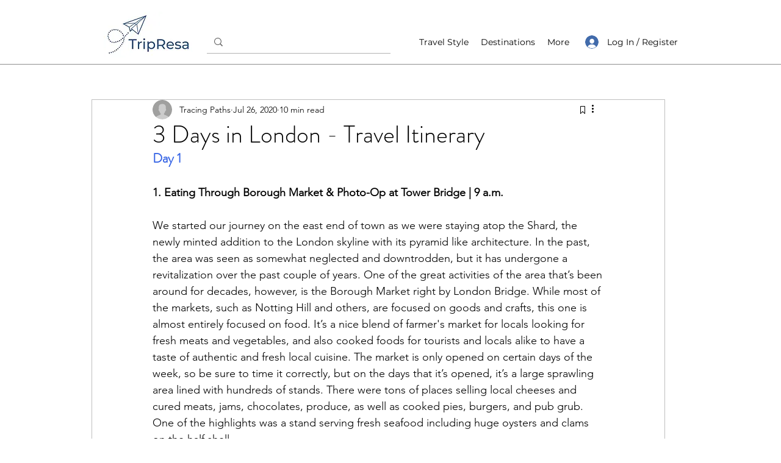

--- FILE ---
content_type: text/css; charset=utf-8
request_url: https://www.tripresa.com/_serverless/pro-gallery-css-v4-server/layoutCss?ver=2&id=9pv9a-not-scoped&items=3617_1200_1600%7C3673_1600_1200%7C3577_1600_1200%7C3448_1154_1198%7C3620_1927_2237%7C3560_1600_1200&container=3019_740_592.5625_720&options=gallerySizeType:px%7CenableInfiniteScroll:true%7CtitlePlacement:SHOW_ON_HOVER%7CimageMargin:20%7CisVertical:false%7CgridStyle:0%7CgalleryLayout:1%7CnumberOfImagesPerRow:0%7CgallerySizePx:300%7CcubeType:fill%7CgalleryThumbnailsAlignment:none
body_size: -120
content:
#pro-gallery-9pv9a-not-scoped [data-hook="item-container"][data-idx="0"].gallery-item-container{opacity: 1 !important;display: block !important;transition: opacity .2s ease !important;top: 0px !important;left: 0px !important;right: auto !important;height: 346px !important;width: 259px !important;} #pro-gallery-9pv9a-not-scoped [data-hook="item-container"][data-idx="0"] .gallery-item-common-info-outer{height: 100% !important;} #pro-gallery-9pv9a-not-scoped [data-hook="item-container"][data-idx="0"] .gallery-item-common-info{height: 100% !important;width: 100% !important;} #pro-gallery-9pv9a-not-scoped [data-hook="item-container"][data-idx="0"] .gallery-item-wrapper{width: 259px !important;height: 346px !important;margin: 0 !important;} #pro-gallery-9pv9a-not-scoped [data-hook="item-container"][data-idx="0"] .gallery-item-content{width: 259px !important;height: 346px !important;margin: 0px 0px !important;opacity: 1 !important;} #pro-gallery-9pv9a-not-scoped [data-hook="item-container"][data-idx="0"] .gallery-item-hover{width: 259px !important;height: 346px !important;opacity: 1 !important;} #pro-gallery-9pv9a-not-scoped [data-hook="item-container"][data-idx="0"] .item-hover-flex-container{width: 259px !important;height: 346px !important;margin: 0px 0px !important;opacity: 1 !important;} #pro-gallery-9pv9a-not-scoped [data-hook="item-container"][data-idx="0"] .gallery-item-wrapper img{width: 100% !important;height: 100% !important;opacity: 1 !important;} #pro-gallery-9pv9a-not-scoped [data-hook="item-container"][data-idx="1"].gallery-item-container{opacity: 1 !important;display: block !important;transition: opacity .2s ease !important;top: 0px !important;left: 279px !important;right: auto !important;height: 346px !important;width: 461px !important;} #pro-gallery-9pv9a-not-scoped [data-hook="item-container"][data-idx="1"] .gallery-item-common-info-outer{height: 100% !important;} #pro-gallery-9pv9a-not-scoped [data-hook="item-container"][data-idx="1"] .gallery-item-common-info{height: 100% !important;width: 100% !important;} #pro-gallery-9pv9a-not-scoped [data-hook="item-container"][data-idx="1"] .gallery-item-wrapper{width: 461px !important;height: 346px !important;margin: 0 !important;} #pro-gallery-9pv9a-not-scoped [data-hook="item-container"][data-idx="1"] .gallery-item-content{width: 461px !important;height: 346px !important;margin: 0px 0px !important;opacity: 1 !important;} #pro-gallery-9pv9a-not-scoped [data-hook="item-container"][data-idx="1"] .gallery-item-hover{width: 461px !important;height: 346px !important;opacity: 1 !important;} #pro-gallery-9pv9a-not-scoped [data-hook="item-container"][data-idx="1"] .item-hover-flex-container{width: 461px !important;height: 346px !important;margin: 0px 0px !important;opacity: 1 !important;} #pro-gallery-9pv9a-not-scoped [data-hook="item-container"][data-idx="1"] .gallery-item-wrapper img{width: 100% !important;height: 100% !important;opacity: 1 !important;} #pro-gallery-9pv9a-not-scoped [data-hook="item-container"][data-idx="2"].gallery-item-container{opacity: 1 !important;display: block !important;transition: opacity .2s ease !important;top: 366px !important;left: 0px !important;right: auto !important;height: 314px !important;width: 418px !important;} #pro-gallery-9pv9a-not-scoped [data-hook="item-container"][data-idx="2"] .gallery-item-common-info-outer{height: 100% !important;} #pro-gallery-9pv9a-not-scoped [data-hook="item-container"][data-idx="2"] .gallery-item-common-info{height: 100% !important;width: 100% !important;} #pro-gallery-9pv9a-not-scoped [data-hook="item-container"][data-idx="2"] .gallery-item-wrapper{width: 418px !important;height: 314px !important;margin: 0 !important;} #pro-gallery-9pv9a-not-scoped [data-hook="item-container"][data-idx="2"] .gallery-item-content{width: 418px !important;height: 314px !important;margin: 0px 0px !important;opacity: 1 !important;} #pro-gallery-9pv9a-not-scoped [data-hook="item-container"][data-idx="2"] .gallery-item-hover{width: 418px !important;height: 314px !important;opacity: 1 !important;} #pro-gallery-9pv9a-not-scoped [data-hook="item-container"][data-idx="2"] .item-hover-flex-container{width: 418px !important;height: 314px !important;margin: 0px 0px !important;opacity: 1 !important;} #pro-gallery-9pv9a-not-scoped [data-hook="item-container"][data-idx="2"] .gallery-item-wrapper img{width: 100% !important;height: 100% !important;opacity: 1 !important;} #pro-gallery-9pv9a-not-scoped [data-hook="item-container"][data-idx="3"]{display: none !important;} #pro-gallery-9pv9a-not-scoped [data-hook="item-container"][data-idx="4"]{display: none !important;} #pro-gallery-9pv9a-not-scoped [data-hook="item-container"][data-idx="5"]{display: none !important;} #pro-gallery-9pv9a-not-scoped .pro-gallery-prerender{height:1027.5416900853236px !important;}#pro-gallery-9pv9a-not-scoped {height:1027.5416900853236px !important; width:740px !important;}#pro-gallery-9pv9a-not-scoped .pro-gallery-margin-container {height:1027.5416900853236px !important;}#pro-gallery-9pv9a-not-scoped .pro-gallery {height:1027.5416900853236px !important; width:740px !important;}#pro-gallery-9pv9a-not-scoped .pro-gallery-parent-container {height:1027.5416900853236px !important; width:760px !important;}

--- FILE ---
content_type: text/css; charset=utf-8
request_url: https://www.tripresa.com/_serverless/pro-gallery-css-v4-server/layoutCss?ver=2&id=4tqqv-not-scoped&items=3517_3024_4032%7C3467_3000_2250%7C3325_4032_3024%7C3324_3000_2250&container=5240.21875_740_594.921875_720&options=gallerySizeType:px%7CenableInfiniteScroll:true%7CtitlePlacement:SHOW_ON_HOVER%7CimageMargin:20%7CisVertical:false%7CgridStyle:0%7CgalleryLayout:1%7CnumberOfImagesPerRow:0%7CgallerySizePx:300%7CcubeType:fill%7CgalleryThumbnailsAlignment:none
body_size: -105
content:
#pro-gallery-4tqqv-not-scoped [data-hook="item-container"][data-idx="0"].gallery-item-container{opacity: 1 !important;display: block !important;transition: opacity .2s ease !important;top: 0px !important;left: 0px !important;right: auto !important;height: 346px !important;width: 259px !important;} #pro-gallery-4tqqv-not-scoped [data-hook="item-container"][data-idx="0"] .gallery-item-common-info-outer{height: 100% !important;} #pro-gallery-4tqqv-not-scoped [data-hook="item-container"][data-idx="0"] .gallery-item-common-info{height: 100% !important;width: 100% !important;} #pro-gallery-4tqqv-not-scoped [data-hook="item-container"][data-idx="0"] .gallery-item-wrapper{width: 259px !important;height: 346px !important;margin: 0 !important;} #pro-gallery-4tqqv-not-scoped [data-hook="item-container"][data-idx="0"] .gallery-item-content{width: 259px !important;height: 346px !important;margin: 0px 0px !important;opacity: 1 !important;} #pro-gallery-4tqqv-not-scoped [data-hook="item-container"][data-idx="0"] .gallery-item-hover{width: 259px !important;height: 346px !important;opacity: 1 !important;} #pro-gallery-4tqqv-not-scoped [data-hook="item-container"][data-idx="0"] .item-hover-flex-container{width: 259px !important;height: 346px !important;margin: 0px 0px !important;opacity: 1 !important;} #pro-gallery-4tqqv-not-scoped [data-hook="item-container"][data-idx="0"] .gallery-item-wrapper img{width: 100% !important;height: 100% !important;opacity: 1 !important;} #pro-gallery-4tqqv-not-scoped [data-hook="item-container"][data-idx="1"].gallery-item-container{opacity: 1 !important;display: block !important;transition: opacity .2s ease !important;top: 0px !important;left: 279px !important;right: auto !important;height: 346px !important;width: 461px !important;} #pro-gallery-4tqqv-not-scoped [data-hook="item-container"][data-idx="1"] .gallery-item-common-info-outer{height: 100% !important;} #pro-gallery-4tqqv-not-scoped [data-hook="item-container"][data-idx="1"] .gallery-item-common-info{height: 100% !important;width: 100% !important;} #pro-gallery-4tqqv-not-scoped [data-hook="item-container"][data-idx="1"] .gallery-item-wrapper{width: 461px !important;height: 346px !important;margin: 0 !important;} #pro-gallery-4tqqv-not-scoped [data-hook="item-container"][data-idx="1"] .gallery-item-content{width: 461px !important;height: 346px !important;margin: 0px 0px !important;opacity: 1 !important;} #pro-gallery-4tqqv-not-scoped [data-hook="item-container"][data-idx="1"] .gallery-item-hover{width: 461px !important;height: 346px !important;opacity: 1 !important;} #pro-gallery-4tqqv-not-scoped [data-hook="item-container"][data-idx="1"] .item-hover-flex-container{width: 461px !important;height: 346px !important;margin: 0px 0px !important;opacity: 1 !important;} #pro-gallery-4tqqv-not-scoped [data-hook="item-container"][data-idx="1"] .gallery-item-wrapper img{width: 100% !important;height: 100% !important;opacity: 1 !important;} #pro-gallery-4tqqv-not-scoped [data-hook="item-container"][data-idx="2"].gallery-item-container{opacity: 1 !important;display: block !important;transition: opacity .2s ease !important;top: 366px !important;left: 0px !important;right: auto !important;height: 270px !important;width: 359px !important;} #pro-gallery-4tqqv-not-scoped [data-hook="item-container"][data-idx="2"] .gallery-item-common-info-outer{height: 100% !important;} #pro-gallery-4tqqv-not-scoped [data-hook="item-container"][data-idx="2"] .gallery-item-common-info{height: 100% !important;width: 100% !important;} #pro-gallery-4tqqv-not-scoped [data-hook="item-container"][data-idx="2"] .gallery-item-wrapper{width: 359px !important;height: 270px !important;margin: 0 !important;} #pro-gallery-4tqqv-not-scoped [data-hook="item-container"][data-idx="2"] .gallery-item-content{width: 359px !important;height: 270px !important;margin: 0px 0px !important;opacity: 1 !important;} #pro-gallery-4tqqv-not-scoped [data-hook="item-container"][data-idx="2"] .gallery-item-hover{width: 359px !important;height: 270px !important;opacity: 1 !important;} #pro-gallery-4tqqv-not-scoped [data-hook="item-container"][data-idx="2"] .item-hover-flex-container{width: 359px !important;height: 270px !important;margin: 0px 0px !important;opacity: 1 !important;} #pro-gallery-4tqqv-not-scoped [data-hook="item-container"][data-idx="2"] .gallery-item-wrapper img{width: 100% !important;height: 100% !important;opacity: 1 !important;} #pro-gallery-4tqqv-not-scoped [data-hook="item-container"][data-idx="3"]{display: none !important;} #pro-gallery-4tqqv-not-scoped .pro-gallery-prerender{height:635.2380952380953px !important;}#pro-gallery-4tqqv-not-scoped {height:635.2380952380953px !important; width:740px !important;}#pro-gallery-4tqqv-not-scoped .pro-gallery-margin-container {height:635.2380952380953px !important;}#pro-gallery-4tqqv-not-scoped .pro-gallery {height:635.2380952380953px !important; width:740px !important;}#pro-gallery-4tqqv-not-scoped .pro-gallery-parent-container {height:635.2380952380953px !important; width:760px !important;}